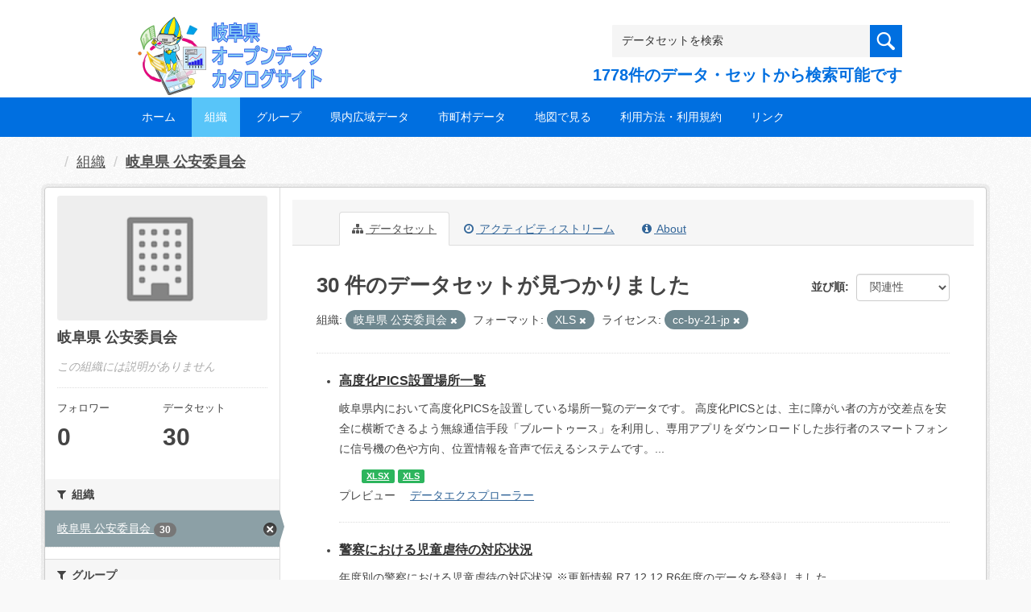

--- FILE ---
content_type: text/html; charset=utf-8
request_url: https://gifu-opendata.pref.gifu.lg.jp/organization/30300?organization=30300&license_id=cc-by-21-jp&res_format=XLS
body_size: 55295
content:
<!DOCTYPE html>
<!--[if IE 9]> <html lang="ja" class="ie9"> <![endif]-->
<!--[if gt IE 8]><!--> <html lang="ja"> <!--<![endif]-->
  <head>
    <link rel="stylesheet" type="text/css" href="/fanstatic/vendor/:version:2020-08-26T22:43:51.62/select2/select2.css" />
<link rel="stylesheet" type="text/css" href="/fanstatic/css/:version:2020-08-29T14:55:32.98/main.min.css" />
<link rel="stylesheet" type="text/css" href="/fanstatic/vendor/:version:2020-08-26T22:43:51.62/font-awesome/css/font-awesome.min.css" />
<link rel="stylesheet" type="text/css" href="/fanstatic/ckanext-harvest/:version:2020-08-30T21:18:00.81/styles/harvest.css" />

    <meta charset="utf-8" />
      <meta name="generator" content="ckan 2.8.5" />
      <meta name="viewport" content="width=device-width, initial-scale=1.0">
    <title>岐阜県 公安委員会 - 組織 - 岐阜県オープンデータカタログサイト</title>

    
    
  
    <link rel="shortcut icon" href="/base/images/ckan.ico" />
    
    
        <script type="text/javascript">
  (function(i,s,o,g,r,a,m){i['GoogleAnalyticsObject']=r;i[r]=i[r]||function(){
  (i[r].q=i[r].q||[]).push(arguments)},i[r].l=1*new Date();a=s.createElement(o),
  m=s.getElementsByTagName(o)[0];a.async=1;a.src=g;m.parentNode.insertBefore(a,m)
  })(window,document,'script','//www.google-analytics.com/analytics.js','ga');

  ga('create', 'UA-133857053-2', 'auto', {});
     
  ga('set', 'anonymizeIp', true);
  ga('send', 'pageview');
</script>
    

  <link rel="alternate" type="application/atom+xml" title="岐阜県オープンデータカタログサイト - 組織: 岐阜県 公安委員会 のデータセット" href="/feeds/organization/30300.atom" />
<link rel="alternate" type="application/atom+xml" title="岐阜県オープンデータカタログサイト - 最新のリビジョン履歴" href="/revision/list?days=1&amp;format=atom" />

  
    
      
    

    
    


  <link rel="stylesheet" href="/responsive.css" type="text/css" media="screen, print" />
  <link rel="stylesheet" type="text/css" href="/bodik_odcs.css" />
  <link rel="stylesheet" type="text/css" href="/ssi/css/opendata.css" />
  <link rel="stylesheet" type="text/css" href="/ssi/css/opendata-top.css" />
  <script type='text/javascript' src='https://ajax.googleapis.com/ajax/libs/jquery/1.7.1/jquery.min.js?ver=1.7.1'></script>
  <script type="text/javascript" src="/jquery/scrolltopcontrol.js"></script>


    
  
      
      
    


    
  </head>

  
  <body data-site-root="https://gifu-opendata.pref.gifu.lg.jp/" data-locale-root="https://gifu-opendata.pref.gifu.lg.jp/" >

    
    <div class="hide"><a href="#content">スキップして内容へ</a></div>
  

  
    




<!-- ヘッダー -->
<header id="header" style="background-position: bottom center; background-size: cover; background-image: url(/)">

<!-- ヘッダー中身 -->    
<div class="header-inner">

<!-- ロゴ -->
<h1 class="logo">

  <a href="https://gifu-opendata.pref.gifu.lg.jp" title="岐阜県オープンデータカタログサイト"><img src="https://gifu-opendata.pref.gifu.lg.jp/img/opendata/logo.png" alt="岐阜県オープンデータカタログサイト"/></a>

</h1>
<!-- / ロゴ -->

<!-- トップナビゲーション -->
<div class="topinfo">
<nav id="infonav" class="info-navigation" role="navigation">
</nav>
<!-- サーチ -->
<!-- CKANデータセットの数を取得 -->
<div class="search">
<form action="/dataset" method="get">
<div style="white-space:nowrap"><input id="field-sitewide-search" name="q" type="text" onfocus="if(this.value=='データセットを検索') this.value='';" onblur="if(this.value=='') this.value='データセットを検索';" value="データセットを検索" /><button type="submit"></button></div>
<div class="search_txt">
1778件のデータ・セットから検索可能です
</div>
</form>
</div>
<!-- / サーチ --> 
</div>
<!-- //トップナビゲーション -->

</div>    
<!-- / ヘッダー中身 -->    

</header>
<!-- / ヘッダー -->  
<div class="clear"></div>

<!-- トップナビゲーション -->
<div class="nav_wrap">
<nav id="nav" class="main-navigation" role="navigation">
<div class="menu-topnav-container">
<ul id="menu-topnav" class="nav-menu">


<li><a href="https://gifu-opendata.pref.gifu.lg.jp/">ホーム</a></li>



<li class="current-menu-item current-page-item"><a href="/organization">組織</a></li>



<li><a href="https://gifu-opendata.pref.gifu.lg.jp/group/">グループ</a></li>


<li><a href="https://www.pref.gifu.lg.jp/page/75244.html" target="_blank">県内広域データ</a></li>
<li><a href="https://www.pref.gifu.lg.jp/page/75245.html" target="_blank">市町村データ</a></li>
<li><a href="https://www.pref.gifu.lg.jp/page/75246.html" target="_blank">地図で見る</a></li>
<li><a href="https://www.pref.gifu.lg.jp/page/75247.html" target="_blank">利用方法・利用規約</a></li>
<li><a href="https://www.pref.gifu.lg.jp/page/75248.html" target="_blank">リンク</a></li>

</ul></div></nav>

</div>
<!-- / トップナビゲーション -->
<div class="clear"></div>


  
    <div role="main">
      <div id="content" class="container">
        
          
            <div class="flash-messages">
              
                
              
            </div>
          

          
            <div class="toolbar">
              
                
                  <ol class="breadcrumb">
                    
<li class="home"></li>
                    
  <li><a href="/organization">組織</a></li>
  <li class="active"><a class=" active" href="/organization/30300">岐阜県 公安委員会</a></li>

                  </ol>
                
              
            </div>
          

          <div class="row wrapper">
            
            
            

            
              <aside class="secondary col-sm-3">
                
                
  




  
  <div class="module module-narrow module-shallow context-info">
    
    <section class="module-content">
      
      
        <div class="image">
          <a href="/organization/30300">
            <img src="/base/images/placeholder-organization.png" width="200" alt="30300" />
          </a>
        </div>
      
      
      <h1 class="heading">岐阜県 公安委員会
        
      </h1>
      
      
      
        <p class="empty">この組織には説明がありません</p>
      
      
      
        
        <div class="nums">
          <dl>
            <dt>フォロワー</dt>
            <dd data-module="followers-counter" data-module-id="f14d784b-6897-43da-be62-8ded29d674fc" data-module-num_followers="0"><span>0</span></dd>
          </dl>
          <dl>
            <dt>データセット</dt>
            <dd><span>30</span></dd>
          </dl>
        </div>
        
        
        <div class="follow_button">
          
        </div>
        
      
      
    </section>
  </div>
  
  
  <div class="filters">
    <div>
      
        

  
  
    
      
      
        <section class="module module-narrow module-shallow">
          
            <h2 class="module-heading">
              <i class="fa fa-filter"></i>
              
              組織
            </h2>
          
          
            
            
              <nav>
                <ul class="list-unstyled nav nav-simple nav-facet">
                  
                    
                    
                    
                    
                      <li class="nav-item active">
                        <a href="/organization/f14d784b-6897-43da-be62-8ded29d674fc?license_id=cc-by-21-jp&amp;res_format=XLS" title="">
                          <span class="item-label">岐阜県 公安委員会</span>
                          <span class="hidden separator"> - </span>
                          <span class="item-count badge">30</span>
                        </a>
                      </li>
                  
                </ul>
              </nav>

              <p class="module-footer">
                
                  
                
              </p>
            
            
          
        </section>
      
    
  

      
        

  
  
    
      
      
        <section class="module module-narrow module-shallow">
          
            <h2 class="module-heading">
              <i class="fa fa-filter"></i>
              
              グループ
            </h2>
          
          
            
            
              <nav>
                <ul class="list-unstyled nav nav-simple nav-facet">
                  
                    
                    
                    
                    
                      <li class="nav-item">
                        <a href="/organization/f14d784b-6897-43da-be62-8ded29d674fc?organization=30300&amp;groups=gr1400&amp;license_id=cc-by-21-jp&amp;res_format=XLS" title="">
                          <span class="item-label">司法・安全・環境</span>
                          <span class="hidden separator"> - </span>
                          <span class="item-count badge">24</span>
                        </a>
                      </li>
                  
                    
                    
                    
                    
                      <li class="nav-item">
                        <a href="/organization/f14d784b-6897-43da-be62-8ded29d674fc?groups=gr9900&amp;organization=30300&amp;license_id=cc-by-21-jp&amp;res_format=XLS" title="">
                          <span class="item-label">その他</span>
                          <span class="hidden separator"> - </span>
                          <span class="item-count badge">1</span>
                        </a>
                      </li>
                  
                </ul>
              </nav>

              <p class="module-footer">
                
                  
                
              </p>
            
            
          
        </section>
      
    
  

      
        

  
  
    
      
      
        <section class="module module-narrow module-shallow">
          
            <h2 class="module-heading">
              <i class="fa fa-filter"></i>
              
              タグ
            </h2>
          
          
            
            
              <nav>
                <ul class="list-unstyled nav nav-simple nav-facet">
                  
                    
                    
                    
                    
                      <li class="nav-item">
                        <a href="/organization/f14d784b-6897-43da-be62-8ded29d674fc?organization=30300&amp;tags=%E7%B5%B1%E8%A8%88&amp;license_id=cc-by-21-jp&amp;res_format=XLS" title="">
                          <span class="item-label">統計</span>
                          <span class="hidden separator"> - </span>
                          <span class="item-count badge">19</span>
                        </a>
                      </li>
                  
                </ul>
              </nav>

              <p class="module-footer">
                
                  
                
              </p>
            
            
          
        </section>
      
    
  

      
        

  
  
    
      
      
        <section class="module module-narrow module-shallow">
          
            <h2 class="module-heading">
              <i class="fa fa-filter"></i>
              
              フォーマット
            </h2>
          
          
            
            
              <nav>
                <ul class="list-unstyled nav nav-simple nav-facet">
                  
                    
                    
                    
                    
                      <li class="nav-item">
                        <a href="/organization/f14d784b-6897-43da-be62-8ded29d674fc?organization=30300&amp;res_format=PDF&amp;license_id=cc-by-21-jp&amp;res_format=XLS" title="">
                          <span class="item-label">PDF</span>
                          <span class="hidden separator"> - </span>
                          <span class="item-count badge">17</span>
                        </a>
                      </li>
                  
                    
                    
                    
                    
                      <li class="nav-item">
                        <a href="/organization/f14d784b-6897-43da-be62-8ded29d674fc?res_format=CSV&amp;organization=30300&amp;license_id=cc-by-21-jp&amp;res_format=XLS" title="">
                          <span class="item-label">CSV</span>
                          <span class="hidden separator"> - </span>
                          <span class="item-count badge">9</span>
                        </a>
                      </li>
                  
                    
                    
                    
                    
                      <li class="nav-item">
                        <a href="/organization/f14d784b-6897-43da-be62-8ded29d674fc?organization=30300&amp;res_format=XLSX&amp;license_id=cc-by-21-jp&amp;res_format=XLS" title="">
                          <span class="item-label">XLSX</span>
                          <span class="hidden separator"> - </span>
                          <span class="item-count badge">9</span>
                        </a>
                      </li>
                  
                    
                    
                    
                    
                      <li class="nav-item active">
                        <a href="/organization/f14d784b-6897-43da-be62-8ded29d674fc?organization=30300&amp;license_id=cc-by-21-jp" title="">
                          <span class="item-label">XLS</span>
                          <span class="hidden separator"> - </span>
                          <span class="item-count badge">7</span>
                        </a>
                      </li>
                  
                    
                    
                    
                    
                      <li class="nav-item">
                        <a href="/organization/f14d784b-6897-43da-be62-8ded29d674fc?organization=30300&amp;license_id=cc-by-21-jp&amp;res_format=XLSM&amp;res_format=XLS" title="">
                          <span class="item-label">XLSM</span>
                          <span class="hidden separator"> - </span>
                          <span class="item-count badge">2</span>
                        </a>
                      </li>
                  
                    
                    
                    
                    
                      <li class="nav-item">
                        <a href="/organization/f14d784b-6897-43da-be62-8ded29d674fc?organization=30300&amp;res_format=ZIP&amp;license_id=cc-by-21-jp&amp;res_format=XLS" title="">
                          <span class="item-label">ZIP</span>
                          <span class="hidden separator"> - </span>
                          <span class="item-count badge">2</span>
                        </a>
                      </li>
                  
                </ul>
              </nav>

              <p class="module-footer">
                
                  
                
              </p>
            
            
          
        </section>
      
    
  

      
        

  
  
    
      
      
        <section class="module module-narrow module-shallow">
          
            <h2 class="module-heading">
              <i class="fa fa-filter"></i>
              
              ライセンス
            </h2>
          
          
            
            
              <nav>
                <ul class="list-unstyled nav nav-simple nav-facet">
                  
                    
                    
                    
                    
                      <li class="nav-item">
                        <a href="/organization/f14d784b-6897-43da-be62-8ded29d674fc?license_id=CC-BY-2.0&amp;organization=30300&amp;license_id=cc-by-21-jp&amp;res_format=XLS" title="">
                          <span class="item-label">cc-by</span>
                          <span class="hidden separator"> - </span>
                          <span class="item-count badge">12</span>
                        </a>
                      </li>
                  
                    
                    
                    
                    
                      <li class="nav-item">
                        <a href="/organization/f14d784b-6897-43da-be62-8ded29d674fc?organization=30300&amp;license_id=cc-by&amp;license_id=cc-by-21-jp&amp;res_format=XLS" title="">
                          <span class="item-label">cc-by</span>
                          <span class="hidden separator"> - </span>
                          <span class="item-count badge">10</span>
                        </a>
                      </li>
                  
                    
                    
                    
                    
                      <li class="nav-item">
                        <a href="/organization/f14d784b-6897-43da-be62-8ded29d674fc?organization=30300&amp;license_id=cc-by-21-jp&amp;license_id=CC-BY-SA-2.1-JP&amp;res_format=XLS" title="">
                          <span class="item-label">cc-by-sa-21-jp</span>
                          <span class="hidden separator"> - </span>
                          <span class="item-count badge">4</span>
                        </a>
                      </li>
                  
                    
                    
                    
                    
                      <li class="nav-item active">
                        <a href="/organization/f14d784b-6897-43da-be62-8ded29d674fc?organization=30300&amp;res_format=XLS" title="">
                          <span class="item-label">cc-by-21-jp</span>
                          <span class="hidden separator"> - </span>
                          <span class="item-count badge">2</span>
                        </a>
                      </li>
                  
                    
                    
                    
                    
                      <li class="nav-item">
                        <a href="/organization/f14d784b-6897-43da-be62-8ded29d674fc?organization=30300&amp;license_id=other-at&amp;license_id=cc-by-21-jp&amp;res_format=XLS" title="">
                          <span class="item-label">other-at</span>
                          <span class="hidden separator"> - </span>
                          <span class="item-count badge">2</span>
                        </a>
                      </li>
                  
                </ul>
              </nav>

              <p class="module-footer">
                
                  
                
              </p>
            
            
          
        </section>
      
    
  

      
    </div>
    <a class="close no-text hide-filters"><i class="fa fa-times-circle"></i><span class="text">close</span></a>
  </div>


              </aside>
            

            
              <div class="primary col-sm-9 col-xs-12">
                
                
                  <article class="module">
                    
                      <header class="module-content page-header">
                        
                        <ul class="nav nav-tabs">
                          
  <li class="active"><a href="/organization/30300"><i class="fa fa-sitemap"></i> データセット</a></li>
  <li><a href="/organization/activity/30300/0"><i class="fa fa-clock-o"></i> アクティビティストリーム</a></li>
  <li><a href="/organization/about/30300"><i class="fa fa-info-circle"></i> About</a></li>

                        </ul>
                      </header>
                    
                    <div class="module-content">
                      
                      
    
      
      
      







<form id="organization-datasets-search-form" class="search-form" method="get" data-module="select-switch">

  

  

  
    <span>
  
  

  
  
  
  <input type="hidden" name="organization" value="30300" />
  
  
  
  
  
  <input type="hidden" name="license_id" value="cc-by-21-jp" />
  
  
  
  
  
  <input type="hidden" name="res_format" value="XLS" />
  
  
  
  </span>
  

  
    
      <div class="form-select form-group control-order-by">
        <label for="field-order-by">並び順</label>
        <select id="field-order-by" name="sort" class="form-control">
          
            
              <option value="score desc, metadata_modified desc">関連性</option>
            
          
            
              <option value="title_string asc">名前で昇順</option>
            
          
            
              <option value="title_string desc">名前で降順</option>
            
          
            
              <option value="metadata_modified desc">最終更新日</option>
            
          
            
              <option value="views_recent desc">人気</option>
            
          
        </select>
        
        <button class="btn btn-default js-hide" type="submit">Go</button>
        
      </div>
    
  

  
    
      <h2>

  
  
  
  

30 件のデータセットが見つかりました</h2>
    
  

  
    
      <p class="filter-list">
        
          
          <span class="facet">組織:</span>
          
            <span class="filtered pill">岐阜県 公安委員会
              <a href="/organization/30300?license_id=cc-by-21-jp&amp;res_format=XLS" class="remove" title="削除"><i class="fa fa-times"></i></a>
            </span>
          
        
          
          <span class="facet">フォーマット:</span>
          
            <span class="filtered pill">XLS
              <a href="/organization/30300?organization=30300&amp;license_id=cc-by-21-jp" class="remove" title="削除"><i class="fa fa-times"></i></a>
            </span>
          
        
          
          <span class="facet">ライセンス:</span>
          
            <span class="filtered pill">cc-by-21-jp
              <a href="/organization/30300?organization=30300&amp;res_format=XLS" class="remove" title="削除"><i class="fa fa-times"></i></a>
            </span>
          
        
      </p>
      <a class="show-filters btn btn-default">フィルタ結果</a>
    
  

</form>




    
  
    
      

  
    <ul class="dataset-list unstyled">
    	
        
	      
	        






  <li class="dataset-item">
    

<style>
.resource_thumbnail {
  overflow: hidden;
  position: relative;
  height: 150px;
}
.resource_thumbnail iframe {
  overflow: hidden;
  width: 100%;
  height: 100%;
}
.resource_thumbnail a {
  position: absolute;
  left: 0;
  top: 0;
  right: 0;
  bottom: 0;
  width: 100%;
}
</style>



  
  

    <div class="dataset-content">
      
        <h3 class="dataset-heading">
          
            
          
          
            <a href="/dataset/c18895-002">高度化PICS設置場所一覧</a>
          
          
            
            
          
        </h3>
      
      
        
      
      
        
          <div>岐阜県内において高度化PICSを設置している場所一覧のデータです。
高度化PICSとは、主に障がい者の方が交差点を安全に横断できるよう無線通信手段「ブルートゥース」を利用し、専用アプリをダウンロードした歩行者のスマートフォンに信号機の色や方向、位置情報を音声で伝えるシステムです。...</div>
        
      
    </div>

    
    
  
    
      
        
          <ul class="dataset-resources unstyled">
            
              
              <li>
                <a href="/dataset/c18895-002" class="label" data-format="xlsx">XLSX</a>
              </li>
              
              <li>
                <a href="/dataset/c18895-002" class="label" data-format="xls">XLS</a>
              </li>
              
            
          </ul>
        
      
    
    
    プレビュー
    
      
      <a href="/dataset/3f9ace44-94de-43c6-91d0-f40216cfd8e1/resource/f2ea2377-3f7b-4f19-905f-72223680f5a7?view_id=ef9494bc-f0a0-48cd-bc8f-d5a6a7b64165"><i class="icon icon-table"></i>データエクスプローラー</a>
    

  




  </li>

          
	      
	        






  <li class="dataset-item">
    

<style>
.resource_thumbnail {
  overflow: hidden;
  position: relative;
  height: 150px;
}
.resource_thumbnail iframe {
  overflow: hidden;
  width: 100%;
  height: 100%;
}
.resource_thumbnail a {
  position: absolute;
  left: 0;
  top: 0;
  right: 0;
  bottom: 0;
  width: 100%;
}
</style>



  
  

    <div class="dataset-content">
      
        <h3 class="dataset-heading">
          
            
          
          
            <a href="/dataset/c18893-020">警察における児童虐待の対応状況</a>
          
          
            
            
          
        </h3>
      
      
        
      
      
        
          <div>年度別の警察における児童虐待の対応状況  
※更新情報
R7.12.12  R6年度のデータを登録しました。</div>
        
      
    </div>

    
    
  
    
      
        
          <ul class="dataset-resources unstyled">
            
              
              <li>
                <a href="/dataset/c18893-020" class="label" data-format="pdf">PDF</a>
              </li>
              
              <li>
                <a href="/dataset/c18893-020" class="label" data-format="xls">XLS</a>
              </li>
              
            
          </ul>
        
      
    
    
    プレビュー
    
      
      <a href="/dataset/90719840-82a9-4a3d-b569-06b114445d59/resource/8f446b64-f528-4309-ae22-36138ff73be0?view_id=44c4fa8e-3523-4efe-8c89-d9bfeb8251df"><i class="icon icon-file-text"></i>PDF</a>
    

  




  </li>

          
	      
	        






  <li class="dataset-item">
    

<style>
.resource_thumbnail {
  overflow: hidden;
  position: relative;
  height: 150px;
}
.resource_thumbnail iframe {
  overflow: hidden;
  width: 100%;
  height: 100%;
}
.resource_thumbnail a {
  position: absolute;
  left: 0;
  top: 0;
  right: 0;
  bottom: 0;
  width: 100%;
}
</style>



  
  

    <div class="dataset-content">
      
        <h3 class="dataset-heading">
          
            
          
          
            <a href="/dataset/c18892-005">市町村別　男女別　運転免許保有者数</a>
          
          
            
            
          
        </h3>
      
      
        
      
      
        
          <div>県内における市町村別・男女別運転免許保有者数  
※更新情報
R7.12.12  R6年度のデータを登録しました。</div>
        
      
    </div>

    
    
  
    
      
        
          <ul class="dataset-resources unstyled">
            
              
              <li>
                <a href="/dataset/c18892-005" class="label" data-format="xlsx">XLSX</a>
              </li>
              
              <li>
                <a href="/dataset/c18892-005" class="label" data-format="xls">XLS</a>
              </li>
              
            
          </ul>
        
      
    
    
    プレビュー
    
      
      <a href="/dataset/1e66af2a-af41-4645-b7cb-c61c81b1eeca/resource/6d01601d-d546-4bba-b7f2-b8dc7711d06b?view_id=89cd29b3-eef2-4489-9425-5dd060a3f10c"><i class="icon icon-table"></i>データエクスプローラー</a>
    

  




  </li>

          
	      
	        






  <li class="dataset-item">
    

<style>
.resource_thumbnail {
  overflow: hidden;
  position: relative;
  height: 150px;
}
.resource_thumbnail iframe {
  overflow: hidden;
  width: 100%;
  height: 100%;
}
.resource_thumbnail a {
  position: absolute;
  left: 0;
  top: 0;
  right: 0;
  bottom: 0;
  width: 100%;
}
</style>



  
  
    
      <div class="dataset-content">
        
        <h3 class="dataset-heading">
          
            
          
          
            <a href="/dataset/c18890-025">警察署（隊）別人身交通事故発生状況</a>
          
          
            
            
          
        </h3>
      
        
        
      
        
        
          <div>各年の警察署（隊）別人身事故発生状況です。
※更新情報
R7.12.11  2024年のデータを登録しました。</div>
        
      
      </div>
      
      
        
          <ul class="dataset-resources unstyled">
            
              
              <li>
                <a href="/dataset/c18890-025" class="label" data-format="xlsm">XLSM</a>
              </li>
              
              <li>
                <a href="/dataset/c18890-025" class="label" data-format="xls">XLS</a>
              </li>
              
            
          </ul>
        
      
    
    
  




  </li>

          
	      
	        






  <li class="dataset-item">
    

<style>
.resource_thumbnail {
  overflow: hidden;
  position: relative;
  height: 150px;
}
.resource_thumbnail iframe {
  overflow: hidden;
  width: 100%;
  height: 100%;
}
.resource_thumbnail a {
  position: absolute;
  left: 0;
  top: 0;
  right: 0;
  bottom: 0;
  width: 100%;
}
</style>



  
  

    <div class="dataset-content">
      
        <h3 class="dataset-heading">
          
            
          
          
            <a href="/dataset/c18892-004">年齢別・男女別運転免許保有者数</a>
          
          
            
            
          
        </h3>
      
      
        
      
      
        
          <div>各年１月１日時点のデータ</div>
        
      
    </div>

    
    
  
    
      
        
          <ul class="dataset-resources unstyled">
            
              
              <li>
                <a href="/dataset/c18892-004" class="label" data-format="xls">XLS</a>
              </li>
              
              <li>
                <a href="/dataset/c18892-004" class="label" data-format="csv">CSV</a>
              </li>
              
              <li>
                <a href="/dataset/c18892-004" class="label" data-format="xlsx">XLSX</a>
              </li>
              
            
          </ul>
        
      
    
    
    プレビュー
    
      
      <a href="/dataset/af3d192b-e55c-4756-bf2b-939a041301da/resource/629905bf-1afa-47a8-a26c-0ef0f3043265?view_id=93eb9410-03a0-4cd2-b3d0-5a5783ba958f"><i class="icon icon-table"></i>データエクスプローラー</a>
    

  




  </li>

          
	      
	        






  <li class="dataset-item">
    

<style>
.resource_thumbnail {
  overflow: hidden;
  position: relative;
  height: 150px;
}
.resource_thumbnail iframe {
  overflow: hidden;
  width: 100%;
  height: 100%;
}
.resource_thumbnail a {
  position: absolute;
  left: 0;
  top: 0;
  right: 0;
  bottom: 0;
  width: 100%;
}
</style>


  
      <div class="dataset-content">
        
        <h3 class="dataset-heading">
          
            
          
          
            <a href="/dataset/c18890-024">市町村別人身事故発生状況</a>
          
          
            
            
          
        </h3>
      
        
        
      
        
        
          <div>各年の市町村別人身事故発生状況です。
市町村別については、各年12月31日現在の市町村区分により表記</div>
        
      
      </div>
      
      
        
          <ul class="dataset-resources unstyled">
            
              
              <li>
                <a href="/dataset/c18890-024" class="label" data-format="xls">XLS</a>
              </li>
              
              <li>
                <a href="/dataset/c18890-024" class="label" data-format="xlsm">XLSM</a>
              </li>
              
            
          </ul>
        
      
    
    



  </li>

          
	      
	        






  <li class="dataset-item">
    

<style>
.resource_thumbnail {
  overflow: hidden;
  position: relative;
  height: 150px;
}
.resource_thumbnail iframe {
  overflow: hidden;
  width: 100%;
  height: 100%;
}
.resource_thumbnail a {
  position: absolute;
  left: 0;
  top: 0;
  right: 0;
  bottom: 0;
  width: 100%;
}
</style>


  
      <div class="dataset-content">
        
        <h3 class="dataset-heading">
          
            
          
          
            <a href="/dataset/c18892-002">男女別運転免許保有者数</a>
          
          
            
            
          
        </h3>
      
        
        
      
        
        
          <div>各年１月１日時点のデータ</div>
        
      
      </div>
      
      
        
          <ul class="dataset-resources unstyled">
            
              
              <li>
                <a href="/dataset/c18892-002" class="label" data-format="xls">XLS</a>
              </li>
              
              <li>
                <a href="/dataset/c18892-002" class="label" data-format="csv">CSV</a>
              </li>
              
            
          </ul>
        
      
    
    



  </li>

          
	      
	        






  <li class="dataset-item">
    

<style>
.resource_thumbnail {
  overflow: hidden;
  position: relative;
  height: 150px;
}
.resource_thumbnail iframe {
  overflow: hidden;
  width: 100%;
  height: 100%;
}
.resource_thumbnail a {
  position: absolute;
  left: 0;
  top: 0;
  right: 0;
  bottom: 0;
  width: 100%;
}
</style>


  
      <div class="dataset-content">
        
        <h3 class="dataset-heading">
          
            
          
          
            <a href="/dataset/c18879-002">岐阜県犯罪発生情報(2019)</a>
          
          
            
            
          
        </h3>
      
        
        
      
        
        
          <div>平成31年1月1日から令和元年12月31日までの犯罪発生情報です。...</div>
        
      
      </div>
      
      
        
          <ul class="dataset-resources unstyled">
            
              
              <li>
                <a href="/dataset/c18879-002" class="label" data-format="pdf">PDF</a>
              </li>
              
              <li>
                <a href="/dataset/c18879-002" class="label" data-format="csv">CSV</a>
              </li>
              
            
          </ul>
        
      
    
    



  </li>

          
	      
	        






  <li class="dataset-item">
    

<style>
.resource_thumbnail {
  overflow: hidden;
  position: relative;
  height: 150px;
}
.resource_thumbnail iframe {
  overflow: hidden;
  width: 100%;
  height: 100%;
}
.resource_thumbnail a {
  position: absolute;
  left: 0;
  top: 0;
  right: 0;
  bottom: 0;
  width: 100%;
}
</style>


  
      <div class="dataset-content">
        
        <h3 class="dataset-heading">
          
            
          
          
            <a href="/dataset/c18879-001">岐阜県犯罪発生情報(2018)</a>
          
          
            
            
          
        </h3>
      
        
        
      
        
        
          <div>平成30年1月1日から同年12月31日までの犯罪発生情報です。...</div>
        
      
      </div>
      
      
        
          <ul class="dataset-resources unstyled">
            
              
              <li>
                <a href="/dataset/c18879-001" class="label" data-format="pdf">PDF</a>
              </li>
              
              <li>
                <a href="/dataset/c18879-001" class="label" data-format="csv">CSV</a>
              </li>
              
            
          </ul>
        
      
    
    



  </li>

          
	      
	        






  <li class="dataset-item">
    

<style>
.resource_thumbnail {
  overflow: hidden;
  position: relative;
  height: 150px;
}
.resource_thumbnail iframe {
  overflow: hidden;
  width: 100%;
  height: 100%;
}
.resource_thumbnail a {
  position: absolute;
  left: 0;
  top: 0;
  right: 0;
  bottom: 0;
  width: 100%;
}
</style>


  
      <div class="dataset-content">
        
        <h3 class="dataset-heading">
          
            
          
          
            <a href="/dataset/c18895-004">歩車分離式信号の場所一覧</a>
          
          
            
            
          
        </h3>
      
        
        
      
        
        
          <div>岐阜県内において歩車分離制御を導入している場所一覧のデータです。
歩車分離式信号とは、歩行者等と自動車等の交錯が全く生じない信号表示又は歩行者等と自動車等の交錯が少ない信号表示により信号を制御することです。
※データ内の住所・交差点名については、住所や交差点名に使用している目標物の撤去や見直し等により年度ごとで異なる場合があります。
※更新情報...</div>
        
      
      </div>
      
      
        
          <ul class="dataset-resources unstyled">
            
              
              <li>
                <a href="/dataset/c18895-004" class="label" data-format="xlsx">XLSX</a>
              </li>
              
            
          </ul>
        
      
    
    



  </li>

          
	      
	        






  <li class="dataset-item">
    

<style>
.resource_thumbnail {
  overflow: hidden;
  position: relative;
  height: 150px;
}
.resource_thumbnail iframe {
  overflow: hidden;
  width: 100%;
  height: 100%;
}
.resource_thumbnail a {
  position: absolute;
  left: 0;
  top: 0;
  right: 0;
  bottom: 0;
  width: 100%;
}
</style>


  
      <div class="dataset-content">
        
        <h3 class="dataset-heading">
          
            
          
          
            <a href="/dataset/c18895-003">エスコートゾーン設置場所一覧</a>
          
          
            
            
          
        </h3>
      
        
        
      
        
        
          <div>岐阜県内においてエスコートゾーンを設置している場所一覧のデータです。
エスコートゾーンとは、視覚障がい者の方が横断歩道を安全に横断できるよう、突起形状の列を横断歩道上に整備しています。
※データ内の住所・目標物については、住所や目標物に使用している目標物の撤去や見直し等により年度ごとで異なる場合があります。  
※更新情報
R7.12.12...</div>
        
      
      </div>
      
      
        
          <ul class="dataset-resources unstyled">
            
              
              <li>
                <a href="/dataset/c18895-003" class="label" data-format="xlsx">XLSX</a>
              </li>
              
            
          </ul>
        
      
    
    



  </li>

          
	      
	        






  <li class="dataset-item">
    

<style>
.resource_thumbnail {
  overflow: hidden;
  position: relative;
  height: 150px;
}
.resource_thumbnail iframe {
  overflow: hidden;
  width: 100%;
  height: 100%;
}
.resource_thumbnail a {
  position: absolute;
  left: 0;
  top: 0;
  right: 0;
  bottom: 0;
  width: 100%;
}
</style>


  
      <div class="dataset-content">
        
        <h3 class="dataset-heading">
          
            
          
          
            <a href="/dataset/c18895-001">音響式信号機設置場所一覧</a>
          
          
            
            
          
        </h3>
      
        
        
      
        
        
          <div>岐阜県内において音響式信号機を設置している場所一覧のデータです。
音響式信号機には、「①視覚障害者用付加装置」「②音響式歩行者誘導付加装置」の2種類があります。
①視覚障害者用付加装置とは、歩行者用信号機が青信号を表示している間「ピヨピヨ」「カッコー」の音が鳴ります。...</div>
        
      
      </div>
      
      
        
          <ul class="dataset-resources unstyled">
            
              
              <li>
                <a href="/dataset/c18895-001" class="label" data-format="xlsx">XLSX</a>
              </li>
              
            
          </ul>
        
      
    
    



  </li>

          
	      
	        






  <li class="dataset-item">
    

<style>
.resource_thumbnail {
  overflow: hidden;
  position: relative;
  height: 150px;
}
.resource_thumbnail iframe {
  overflow: hidden;
  width: 100%;
  height: 100%;
}
.resource_thumbnail a {
  position: absolute;
  left: 0;
  top: 0;
  right: 0;
  bottom: 0;
  width: 100%;
}
</style>


  
      <div class="dataset-content">
        
        <h3 class="dataset-heading">
          
            
          
          
            <a href="/dataset/c18873-001">落とし物・忘れ物情報</a>
          
          
            
            
          
        </h3>
      
        
        
      
        
        
          <div>岐阜県内の落とし物・拾い物の件数・金額・点数  
※更新情報
R7.12.12  R6年度のデータを登録しました。</div>
        
      
      </div>
      
      
        
          <ul class="dataset-resources unstyled">
            
              
              <li>
                <a href="/dataset/c18873-001" class="label" data-format="xlsx">XLSX</a>
              </li>
              
            
          </ul>
        
      
    
    



  </li>

          
	      
	        






  <li class="dataset-item">
    

<style>
.resource_thumbnail {
  overflow: hidden;
  position: relative;
  height: 150px;
}
.resource_thumbnail iframe {
  overflow: hidden;
  width: 100%;
  height: 100%;
}
.resource_thumbnail a {
  position: absolute;
  left: 0;
  top: 0;
  right: 0;
  bottom: 0;
  width: 100%;
}
</style>


  
      <div class="dataset-content">
        
        <h3 class="dataset-heading">
          
            
          
          
            <a href="/dataset/c18893-018">声掛け事案等の発生一覧</a>
          
          
            
            
          
        </h3>
      
        
        
      
        
        
          <div>年度別の声掛け事案等の発生一覧  
※更新情報
R7.12.12  R6年度のデータを登録しました。</div>
        
      
      </div>
      
      
        
          <ul class="dataset-resources unstyled">
            
              
              <li>
                <a href="/dataset/c18893-018" class="label" data-format="pdf">PDF</a>
              </li>
              
            
          </ul>
        
      
    
    



  </li>

          
	      
	        






  <li class="dataset-item">
    

<style>
.resource_thumbnail {
  overflow: hidden;
  position: relative;
  height: 150px;
}
.resource_thumbnail iframe {
  overflow: hidden;
  width: 100%;
  height: 100%;
}
.resource_thumbnail a {
  position: absolute;
  left: 0;
  top: 0;
  right: 0;
  bottom: 0;
  width: 100%;
}
</style>


  
      <div class="dataset-content">
        
        <h3 class="dataset-heading">
          
            
          
          
            <a href="/dataset/c18893-017">中学生以下の子供に対する声掛け事案等の発生状況</a>
          
          
            
            
          
        </h3>
      
        
        
      
        
        
          <div>年度別の中学生以下の子供に対する声掛け事案等の発生状況  
※更新情報
R7.12.12  R6年度のデータを登録しました。</div>
        
      
      </div>
      
      
        
          <ul class="dataset-resources unstyled">
            
              
              <li>
                <a href="/dataset/c18893-017" class="label" data-format="pdf">PDF</a>
              </li>
              
            
          </ul>
        
      
    
    



  </li>

          
	      
	        






  <li class="dataset-item">
    

<style>
.resource_thumbnail {
  overflow: hidden;
  position: relative;
  height: 150px;
}
.resource_thumbnail iframe {
  overflow: hidden;
  width: 100%;
  height: 100%;
}
.resource_thumbnail a {
  position: absolute;
  left: 0;
  top: 0;
  right: 0;
  bottom: 0;
  width: 100%;
}
</style>


  
      <div class="dataset-content">
        
        <h3 class="dataset-heading">
          
            
          
          
            <a href="/dataset/c18893-019">少年の福祉を害する犯罪</a>
          
          
            
            
          
        </h3>
      
        
        
      
        
        
          <div>年度別の少年の福祉を害する犯罪の概況  
※更新情報
R7.12.12  R6年度のデータを登録しました。</div>
        
      
      </div>
      
      
        
          <ul class="dataset-resources unstyled">
            
              
              <li>
                <a href="/dataset/c18893-019" class="label" data-format="pdf">PDF</a>
              </li>
              
              <li>
                <a href="/dataset/c18893-019" class="label" data-format="xlsx">XLSX</a>
              </li>
              
            
          </ul>
        
      
    
    



  </li>

          
	      
	        






  <li class="dataset-item">
    

<style>
.resource_thumbnail {
  overflow: hidden;
  position: relative;
  height: 150px;
}
.resource_thumbnail iframe {
  overflow: hidden;
  width: 100%;
  height: 100%;
}
.resource_thumbnail a {
  position: absolute;
  left: 0;
  top: 0;
  right: 0;
  bottom: 0;
  width: 100%;
}
</style>


  
      <div class="dataset-content">
        
        <h3 class="dataset-heading">
          
            
          
          
            <a href="/dataset/c18893-021">少年非行の概況（R6）</a>
          
          
            
            
          
        </h3>
      
        
        
      
        
        
          <div>令和６年中の少年非行の概況  
※更新情報
R7.12.12  少年非行の概況（R6）のデータセットを新規登録しました。</div>
        
      
      </div>
      
      
        
          <ul class="dataset-resources unstyled">
            
              
              <li>
                <a href="/dataset/c18893-021" class="label" data-format="pdf">PDF</a>
              </li>
              
            
          </ul>
        
      
    
    



  </li>

          
	      
	        






  <li class="dataset-item">
    

<style>
.resource_thumbnail {
  overflow: hidden;
  position: relative;
  height: 150px;
}
.resource_thumbnail iframe {
  overflow: hidden;
  width: 100%;
  height: 100%;
}
.resource_thumbnail a {
  position: absolute;
  left: 0;
  top: 0;
  right: 0;
  bottom: 0;
  width: 100%;
}
</style>


  
      <div class="dataset-content">
        
        <h3 class="dataset-heading">
          
            
          
          
            <a href="/dataset/c18879-007">岐阜県犯罪発生情報(2024)</a>
          
          
            
            
          
        </h3>
      
        
        
      
        
        
          <div>令和6年1月1日から令和6年12月31日までの犯罪発生情報です。...</div>
        
      
      </div>
      
      
        
          <ul class="dataset-resources unstyled">
            
              
              <li>
                <a href="/dataset/c18879-007" class="label" data-format="csv">CSV</a>
              </li>
              
              <li>
                <a href="/dataset/c18879-007" class="label" data-format="pdf">PDF</a>
              </li>
              
            
          </ul>
        
      
    
    



  </li>

          
	      
	        






  <li class="dataset-item">
    

<style>
.resource_thumbnail {
  overflow: hidden;
  position: relative;
  height: 150px;
}
.resource_thumbnail iframe {
  overflow: hidden;
  width: 100%;
  height: 100%;
}
.resource_thumbnail a {
  position: absolute;
  left: 0;
  top: 0;
  right: 0;
  bottom: 0;
  width: 100%;
}
</style>


  
      <div class="dataset-content">
        
        <h3 class="dataset-heading">
          
            
          
          
            <a href="/dataset/c18879-003">岐阜県犯罪発生情報(2020)</a>
          
          
            
            
          
        </h3>
      
        
        
      
        
        
          <div>令和２年1月1日から令和２年12月31日までの犯罪発生情報です。...</div>
        
      
      </div>
      
      
        
          <ul class="dataset-resources unstyled">
            
              
              <li>
                <a href="/dataset/c18879-003" class="label" data-format="pdf">PDF</a>
              </li>
              
              <li>
                <a href="/dataset/c18879-003" class="label" data-format="csv">CSV</a>
              </li>
              
            
          </ul>
        
      
    
    



  </li>

          
	      
	        






  <li class="dataset-item">
    

<style>
.resource_thumbnail {
  overflow: hidden;
  position: relative;
  height: 150px;
}
.resource_thumbnail iframe {
  overflow: hidden;
  width: 100%;
  height: 100%;
}
.resource_thumbnail a {
  position: absolute;
  left: 0;
  top: 0;
  right: 0;
  bottom: 0;
  width: 100%;
}
</style>


  
      <div class="dataset-content">
        
        <h3 class="dataset-heading">
          
            
          
          
            <a href="/dataset/c18879-004">岐阜県犯罪発生情報(2021)</a>
          
          
            
            
          
        </h3>
      
        
        
      
        
        
          <div>令和3年1月1日から令和3年12月31日までの犯罪発生情報です。...</div>
        
      
      </div>
      
      
        
          <ul class="dataset-resources unstyled">
            
              
              <li>
                <a href="/dataset/c18879-004" class="label" data-format="csv">CSV</a>
              </li>
              
              <li>
                <a href="/dataset/c18879-004" class="label" data-format="pdf">PDF</a>
              </li>
              
            
          </ul>
        
      
    
    



  </li>

          
	      
	    
    </ul>
  

    
  
  
    <div class='pagination-wrapper'><ul class='pagination'> <li class="active"><a href="/organization/30300?organization=30300&amp;license_id=cc-by-21-jp&amp;res_format=XLS&amp;page=1">1</a></li> <li><a href="/organization/30300?organization=30300&amp;license_id=cc-by-21-jp&amp;res_format=XLS&amp;page=2">2</a></li> <li><a href="/organization/30300?organization=30300&amp;license_id=cc-by-21-jp&amp;res_format=XLS&amp;page=2">»</a></li></ul></div>
  

                    </div>
                  </article>
                
              </div>
            
          </div>
        
      </div>
    </div>
  
    <!-- Powerdエリア -->
<div id="powerd">
<div class="powerd-inner">

<!-- フッターウィジェット -->
<div class="row">
<article class="half">
<div id="pwbox">
</div>
</article>
<article class="fifth">
<div id="pwbox">
  <div id="text-3" class="widget widget_text">
  </div>
</div>
</article>
<article class="fifth">
<div id="pwbox">
  <div id="text-4" class="widget widget_text"><div class="sidebar-title2">POWERED BY</div><div class="textwidget"><a href="http://ckan.org/" target="_blank" rel="noopener noreferrer"><img src="/images/ckan_logo.png" alt="ckan"></a></div></div>
</div>
</article>
</div>
<!-- / フッターウィジェット -->
<div class="clear"></div>

</div>
</div>
<!-- / Powerdエリア -->


<!-- フッターエリア -->
<footer id="footer">
<div class="footer-inner">

<!-- フッターウィジェット -->
<div class="row">
<article class="quarter">
<div id="topbox">
<!--
<div id="nav_menu-2" class="widget widget_nav_menu"><div class="sidebar-title">Navigation</div><div class="menu-footnav-container"><ul id="menu-footnav" class="menu">
  <li class="menu-item"><a href="https://gifu-opendata.pref.gifu.lg.jp">ホーム</a></li>
  <li class="menu-item"><a href="/dataset">データセット</a></li>
  <li class="menu-item"><a href="/organization">組織</a></li>
  <li class="menu-item"><a href="https://gifu-opendata.pref.gifu.lg.jp/group/">グループ</a></li>
  <li class="menu-item"><a href="https://gifu-opendata.pref.gifu.lg.jp/info/">お知らせ</a></li>
  <li class="menu-item"><a href="https://gifu-opendata.pref.gifu.lg.jp/tos/">利用規約</a></li>
  <li class="menu-item"><a href="https://gifu-opendata.pref.gifu.lg.jp/about/">サイトについて</a></li>
  <li class="menu-item"><a href="https://gifu-opendata.pref.gifu.lg.jp/contact/">お問い合わせ</a></li>
  <li class="menu-item"><a href="https://gifu-opendata.pref.gifu.lg.jp">ビジュアライズ</a></li>
</ul></div></div>
-->
</div>
</article>

<article class="quarter">
<div id="topbox">
</div>
</article>

<article class="half">
<div id="topbox">
</div>
</article>

</div>
<!-- / フッターウィジェット -->
<div class="clear"></div>

</div>

  
    
  

</footer>
<!-- / フッターエリア -->
  
    
    
    
      
    
  
    
    
    
        
        
        <div class="js-hide" data-module="google-analytics"
             data-module-googleanalytics_resource_prefix="">
        </div>
    


      
  <script>document.getElementsByTagName('html')[0].className += ' js';</script>
<script type="text/javascript" src="/fanstatic/vendor/:version:2020-08-26T22:43:51.62/jquery.min.js"></script>
<script type="text/javascript" src="/fanstatic/vendor/:version:2020-08-26T22:43:51.62/:bundle:bootstrap/js/bootstrap.min.js;jed.min.js;moment-with-locales.js;select2/select2.min.js"></script>
<script type="text/javascript" src="/fanstatic/base/:version:2020-08-26T22:43:51.60/:bundle:plugins/jquery.inherit.min.js;plugins/jquery.proxy-all.min.js;plugins/jquery.url-helpers.min.js;plugins/jquery.date-helpers.min.js;plugins/jquery.slug.min.js;plugins/jquery.slug-preview.min.js;plugins/jquery.truncator.min.js;plugins/jquery.masonry.min.js;plugins/jquery.form-warning.min.js;plugins/jquery.images-loaded.min.js;sandbox.min.js;module.min.js;pubsub.min.js;client.min.js;notify.min.js;i18n.min.js;main.min.js;modules/select-switch.min.js;modules/slug-preview.min.js;modules/basic-form.min.js;modules/confirm-action.min.js;modules/api-info.min.js;modules/autocomplete.min.js;modules/custom-fields.min.js;modules/data-viewer.min.js;modules/table-selectable-rows.min.js;modules/resource-form.min.js;modules/resource-upload-field.min.js;modules/resource-reorder.min.js;modules/resource-view-reorder.min.js;modules/follow.min.js;modules/activity-stream.min.js;modules/dashboard.min.js;modules/resource-view-embed.min.js;view-filters.min.js;modules/resource-view-filters-form.min.js;modules/resource-view-filters.min.js;modules/table-toggle-more.min.js;modules/dataset-visibility.min.js;modules/media-grid.min.js;modules/image-upload.min.js;modules/followers-counter.min.js"></script>
<script type="text/javascript" src="/fanstatic/base/:version:2020-08-26T22:43:51.60/tracking.min.js"></script>
<script type="text/javascript" src="/fanstatic/ckanext-googleanalytics/:version:2020-09-05T20:28:14.08/googleanalytics_event_tracking.js"></script></body>
</html>